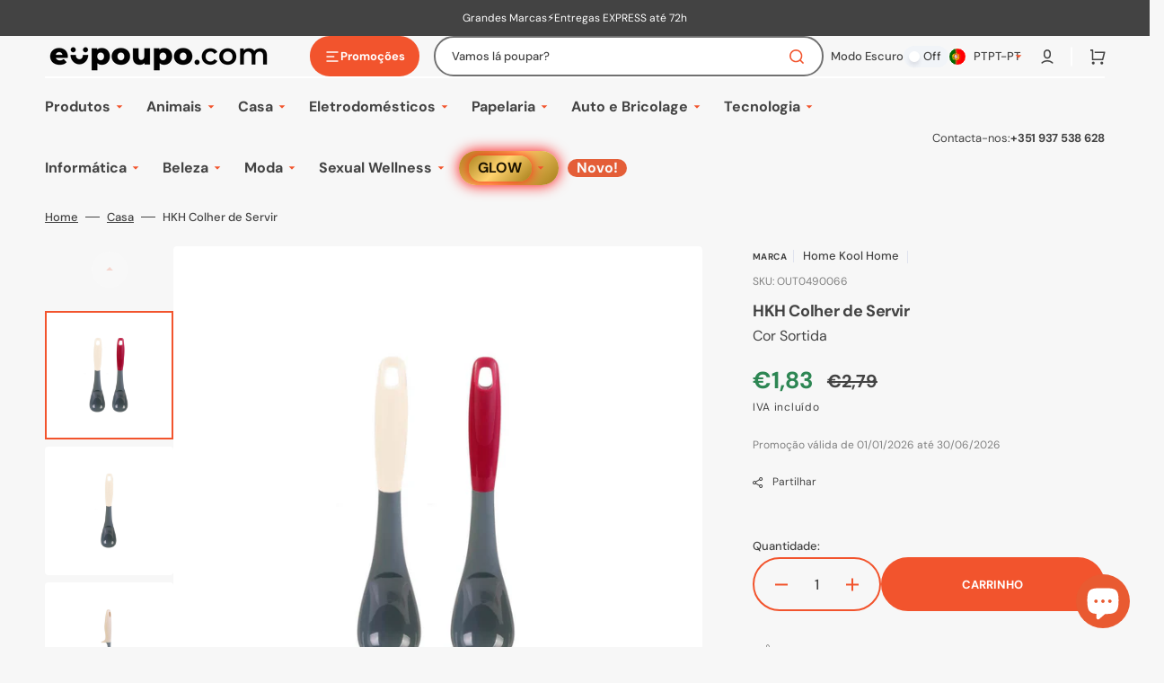

--- FILE ---
content_type: application/javascript
request_url: https://content.syndigo.com/site/294957cb-7959-a526-9203-cca70051ad6e/tag.js?cv=20477
body_size: -120
content:
(function(){var a=Math.floor(Date.now()/36E5),b=document.createElement("script");"noModule"in b?(b.src="https://content.syndigo.com/site/294957cb-7959-a526-9203-cca70051ad6e/syndi.min.mjs?cv="+a,b.type="module"):b.src="https://content.syndigo.com/site/294957cb-7959-a526-9203-cca70051ad6e/syndi.min.js?cv="+a;var c=document.getElementsByTagName("base")[0]||document.getElementsByTagName("script")[0];c.parentNode.insertBefore(b,c);}());

--- FILE ---
content_type: application/javascript
request_url: https://content.syndigo.com/site/common/1.0.539/translations/pt.min.mjs
body_size: 1759
content:
window.SYNDI.registerModule({type:"translations/pt",moduleclass:function(){return{Common:{"provided-by-prefix":"Fornecido pela","close-window-text":"Fechar Janela","powered-by-tagline-text":"A informa\xE7\xE3o acima \xE9 patrocinada por %s","powered-by-text":"Patrocinada por %s","powered-by-alt":"Patrocinada por Webcollage","powered-by-src":"/common/v3/localization/images/pt/powered-by.png","mobile-powered-by-src":"/common/v3/localization/images/pt/powered-by.png","close-alt":"Fechar Janela","logo-alt":"Log\xF3tipo","provided-by-alt":"Fornecido pela","explore-alt":"Explorar","enlarge-image-alt":"Ampliar Imagem","error-message":"O servi\xE7o est\xE1 actualmente indispon\xEDvel <br/>Por favor, tente novamente mais tarde.","close-title":"Fechar","collapse-fragment":"Diminuir se\xE7\xE3o","expend-fragment":"Expandir se\xE7\xE3o","see-more-open":"Clique para abrir a se\xE7\xE3o","see-more-close":"Clique para fechar a se\xE7\xE3o","fullscreen-tooltip":"Tela completa","minimize-tooltip":"Fechar tela completa","show-description":"Expandir descri\xE7\xE3o","hide-description":"Reduzir descri\xE7\xE3o","footnote-label":"notas de rodap\xE9","footnote-index":"nota de rodap\xE9 % 1","current-number-of-total-number":"%1 de %2",slides:"Deslizar","slide-x":"Deslizar %1",previous:"Anterior",next:"A seguir"},VideoGallery:{"default-thumbnail-tooltip":"V\xEDdeo %s","no-idevice-content-available":"Esta galeria de v\xEDdeo n\xE3o pode ser visualizada em dispositivos baseados em iOS.","adjust-text-box-height":"Mostrar todo o texto","use-default-text-box-height":"Mostrar menos texto","video-of":"Clique para visualizar o v\xEDdeo %0. V\xEDdeo %1 de %2.","video-x":"V\xEDdeo %1","video-gallery-with-x":"Galeria de v\xEDdeos com v\xEDdeos de %s",slides:"Deslizamentos",slide:"Deslizar","go-next-tooltip":"Pr\xF3ximo v\xEDdeo","go-prev-tooltip":"V\xEDdeo anterior","video-player":"Player de v\xEDdeo"},ThreeSixty:{"rotate-left":"Rodar para a esquerda","rotate-right":"Rodar para a direita",zoom:"zoom",rotate:"Rotar",pan:"Pan",play:"Reproduzir rota\xE7\xE3o",pause:"Para rota\xE7\xE3o",rotate_slider:"Rotar rotate_number",rotate_left:"Rotar \xE0 esquera",rotate_right:"Rotar \xE0 direita",reset:"Resetar",zoom_slider:"Aumentar zoom_number%",zoom_in:"Aumentar",double_click_zoom_in:"Duplo clique para aumentar",double_click_zoom_out:"Duplo clique para reduzir",zoom_out:"Reduzir",hyperlink:"Hiperliga\xE7\xE3o","gallery-with-x-views":"Esta \xE9 uma Galeria Tr\xEAs Sessenta com %s visualiza\xE7\xF5es","view-of":"Clique para visualizar %1 de %2.","three-sixty-image":"Imagem 360","play-three-sixty-rotation":"Reproduzir rota\xE7\xE3o 360","pause-three-sixty-rotation":"Pausar rota\xE7\xE3o 360","rotate-counter-clockwise":"Rotar para a esquerda","rotate-clockwise":"Rotar para a direita","rotate-counter-clockwise-degrees":"Rotar para a esquerda %s Graus","rotate-clockwise-degrees":"Rotar para a direita %s Graus"},SpecificationTable:{collapse:"Diminuir cabe\xE7alho de grupo",expand:"Expandir cabe\xE7alho de grupo"},InteractiveTour:{"product-tour":"Visita guiada ao produto","start-ppp-tour":"Clique para come\xE7ar",loading:"A carregar<br>Aguarde...","features-list":"Lista de Caracter\xEDsticas","features-list-title":"","first-title":"Primeira","previous-title":"Anterior","next-title":"A seguir","last-title":"\xDAltima","close-title":"Fechar","view-image-title":"Visualizar %1","usage-message":"Clique numa caracter\xEDstica da lista ou num n\xFAmero na imagem para ver os detalhes","previous-view":"Visualiza\xE7\xE3o anterior","next-view":"Visualiza\xE7\xE3o seguinte","close-feature-details":"Fechar fun\xE7\xE3o detalhes","open-feature-details":"Abrir fun\xE7\xE3o detalhes","click-to-view":"Clique para visualizar tour %1 de %2"},InlineFrame:{"iframe-center-play-button-text":"Clique para come\xE7ar","play-iframe-text":"Reproduzir","stop-iframe-text":"Parar"},ImageGallery:{"default-thumbnail-tooltip":"Imagem %s","default-image-caption":"Visualiza\xE7\xE3o do Produto","slide-right-tooltip":"Deslizar \xE0 direita","slide-left-tooltip":"Deslizar \xE0 esquerda","slider-thumb-tooltip":"Clique para aumentar a imagem","go-next-tooltip":"Imagem seguinte","go-prev-tooltip":"Imagem anterior","fullscreen-tooltip":"Tela completa","minimize-tooltip":"Fechar tela completa","zoom-in-tooltip":"Aumentar","zoom-out-tooltip":"Afastar","show-description":"Expandir descri\xE7\xE3o","hide-description":"Reduzir descri\xE7\xE3o","no-panoramic-error":"Seu navegador n\xE3o \xE9 compat\xEDvel com a visualiza\xE7\xE3o de tela completa para este panorama.","image-gallery-with-x":"Esta \xE9 uma Galeria de Imagens com %s imagens","image-of":"Clique para visualizar a imagem %0. Imagem %1 de %2.","double-tap-to-zoom":"Toque duas vezes para aumentar e afastar","press-enter-to-zoom":"Presione Enter para aumentar e afastar ",image:"Imagen","image-x":"Imagem %1",slides:"Deslizar"},FeatureSet:{footnote:"Nota ao p\xE9","click-to-enlarge-media":"Clique para aumentar m\xEDdia","click-to-enlarge-image":"Clique para aumentar a imagem","click-to-enlarge-video":"Clique para aumentar o v\xEDdeo","click-to-close":"Clique para fechar a visualiza\xE7\xE3o aumentada","next-feature":"Fun\xE7\xE3o seguinte","prev-feature":"Fun\xE7\xE3o anterior"},DocumentGallery:{"default-thumbnail-tooltip":"Documento %s",download:"Download",view:"View","read-more":"Leia mais","show-less":"Mostre menos"},ComparisonTable:{"nav-info-tmpl":"A apresentar %1 de %2 Produtos","this-product":"Este Produto","show-hidden-columns-msg":"Mostrar Colunas Ocultas",collapse:"Diminuir cabe\xE7alho de grupo",expand:"Expandir cabe\xE7alho de grupo","comparing-all-products":"Comparing all products.","product-comparison":"Product Comparison","pin-this-product":"Pin this product","hide-product":"Hide %1","hide-product-x":"Hiding the product %1 from comparison.","next-product":"next product","prev-product":"previous product","pin-product":"Pin %1",pinned:"%1 (pinned)"},Carousel:{"step-by-step-guide":"Guia passo a passo","start-step-by-step-guide":"Clique para come\xE7ar",next:"A seguir",previous:"Anterior","next-step":"Passo seguinte","previous-step":"Passo anterior","step-of":"Passo %1 de %2","slide-x":"Deslizar %1","current-number-of-total-number":"%1 de %2",slides:"Deslizar"}}}});


--- FILE ---
content_type: image/svg+xml
request_url: https://cdn.shopify.com/shopifycloud/web/assets/v1/vite/client/en/assets/mbway-DWoAB2SKpoKF.svg
body_size: 1739
content:
<svg viewBox="0 0 38 24" role="img" width="38" height="24" aria-labelledby="pi-mbway"
  xmlns="http://www.w3.org/2000/svg">
  <title id="pi-mbway">MB WAY</title>
  <path fill="#fff" d="M35 1c1.1 0 2 .9 2 2v18c0 1.1-.9 2-2 2H3c-1.1 0-2-.9-2-2V3c0-1.1.9-2 2-2h32" />
  <path
    d="M2.652 18.267l-.059.459a.38.38 0 00.381.424H17.88c.232 0 .41-.198.383-.424l-.061-.459a.658.658 0 01.579-.72.646.646 0 01.712.579l.057.445c.116.998-.448 1.872-1.456 1.872H2.761c-1.008 0-1.573-.874-1.457-1.872l.058-.445a.646.646 0 01.711-.579.657.657 0 01.579.72"
    fill="#d81e25" />
  <path
    d="M18.225 10.154c0 .608-.215.952-.571 1.374l-.036.043.05.029c.705.43 1.197 1.079 1.234 1.991.055 1.359-1.097 2.482-2.463 2.479h-3.602a.642.642 0 01-.634-.65V8.435c0-.361.283-.652.632-.652l2.974.009c1.297.002 2.416.955 2.416 2.362m-1.793 4.659c.726 0 1.303-.528 1.288-1.223-.016-.712-.663-1.172-1.385-1.174h-1.46a.595.595 0 01-.588-.605c0-.337.264-.606.588-.606h.974c.658-.026 1.165-.424 1.196-1.046.032-.666-.539-1.165-1.238-1.165H13.44l-.008 5.819h3"
    fill="#100f0d" />
  <path
    d="M6.616 13.676l.016.049.018-.049c.168-.46.369-.969.583-1.525.22-.584.439-1.143.658-1.675.221-.541.431-1.024.631-1.444.2-.429.366-.724.493-.886a.97.97 0 01.781-.354h.149c.199 0 .354.053.47.15.107.093.171.2.188.323l.931 7.219a.593.593 0 01-.159.437c-.105.1-.256.149-.453.149-.198 0-.353-.047-.469-.138a.506.506 0 01-.218-.361c-.03-.24-.06-.507-.089-.8-.04-.292-.186-1.552-.226-1.868-.038-.327-.301-2.368-.389-3.109l-.008-.062-.299.625c-.101.215-.21.474-.331.776-.119.3-.241.618-.36.954-.13.325-.707 1.972-.707 1.972-.052.15-.154.451-.245.727a12.48 12.48 0 01-.202.572.82.82 0 01-.744.455.813.813 0 01-.746-.455 10.32 10.32 0 01-.202-.572c-.093-.276-.193-.577-.248-.727 0 0-.577-1.647-.704-1.972a29.247 29.247 0 00-.363-.954c-.12-.302-.229-.561-.328-.776l-.3-.625-.007.062c-.09.741-.35 2.782-.39 3.109-.041.316-.186 1.576-.226 1.868-.03.293-.06.56-.093.8a.502.502 0 01-.215.361c-.116.091-.273.138-.47.138-.197 0-.345-.049-.451-.149-.106-.106-.159-.252-.16-.437l.931-7.219a.529.529 0 01.189-.323.703.703 0 01.467-.15h.151c.325 0 .585.119.781.354.128.162.292.457.492.886.202.42.41.903.632 1.444.219.532.439 1.091.659 1.675.214.556.415 1.065.582 1.525"
    fill="#100f0d" />
  <path
    d="M4.79 3.419h11.322c1.066 0 1.597.8 1.722 1.856l.047.339a.662.662 0 01-.583.725.652.652 0 01-.715-.587l-.046-.323c-.047-.401-.217-.711-.625-.711H4.989c-.407 0-.577.31-.625.711l-.043.323a.653.653 0 11-1.301-.138l.047-.339c.126-1.056.656-1.856 1.723-1.856"
    fill="#d81e25" />
  <path
    d="M25.154 11.027c-.079.302-.159.625-.244.969-.085.343-.17.67-.253.984-.082.313-.161.588-.236.825a3.002 3.002 0 01-.185.486c-.089.154-.243.232-.464.232-.061 0-.141-.013-.241-.039-.098-.025-.18-.096-.248-.21a3.005 3.005 0 01-.185-.511 24.53 24.53 0 01-.235-.873c-.084-.33-.165-.679-.249-1.047a79.928 79.928 0 01-.223-1.026c-.066-.316-.121-.587-.166-.808a13.422 13.422 0 01-.074-.4c-.004-.028-.007-.047-.007-.058v-.033c0-.093.033-.169.106-.228a.42.42 0 01.264-.086c.1 0 .179.022.241.064.06.039.105.113.132.218 0 .01.016.091.045.239.032.148.07.338.116.568.048.232.101.49.158.776.058.285.117.576.182.869.063.293.128.576.191.853.063.275.12.512.176.708a36.527 36.527 0 00.381-1.38c.066-.256.13-.51.19-.767l.17-.712c.053-.221.098-.415.136-.586.039-.171.069-.297.091-.379a.46.46 0 01.157-.248c.079-.06.17-.09.281-.09a.46.46 0 01.299.095.437.437 0 01.148.243c.062.268.127.57.199.903a59.514 59.514 0 00.463 2.011c.084.327.163.617.24.869.055-.197.115-.434.178-.708l.194-.85c.067-.289.129-.578.19-.865l.167-.771a106.486 106.486 0 00.164-.778c.027-.105.072-.179.132-.218a.418.418 0 01.24-.064c.104 0 .193.03.264.086a.28.28 0 01.109.228v.033a6.253 6.253 0 01-.088.458 108.095 108.095 0 01-.392 1.829 49.61 49.61 0 01-.244 1.042c-.08.33-.156.621-.232.872a2.898 2.898 0 01-.185.506.439.439 0 01-.252.218.92.92 0 01-.245.047.663.663 0 01-.099-.01.748.748 0 01-.141-.033.516.516 0 01-.148-.078.362.362 0 01-.117-.144 3.826 3.826 0 01-.178-.52 37.54 37.54 0 01-.458-1.776c-.077-.332-.15-.645-.215-.935"
    fill="#100f0d" />
  <path
    d="M31.315 12.279a40 40 0 00-.33-.984 17.49 17.49 0 00-.411-1.065l-.052-.142a.692.692 0 00-.053.136 16.567 16.567 0 00-.408 1.071c-.1.299-.209.627-.325.984zm-1.835.718a24.52 24.52 0 00-.22.732 5.932 5.932 0 01-.178.553c-.06.16-.181.241-.363.241-.127 0-.219-.032-.278-.096a.347.347 0 01-.086-.243.36.36 0 01.016-.109c.011-.031.045-.144.105-.337.057-.191.132-.431.226-.717.093-.286.197-.599.31-.939a34.26 34.26 0 01.707-1.941c.115-.289.224-.522.322-.696a.382.382 0 01.178-.192.785.785 0 01.303-.049c.123 0 .225.021.309.059a.324.324 0 01.178.198c.078.164.171.386.279.662.106.278.22.578.338.899.118.322.235.651.352.985.115.336.223.648.318.937l.248.738c.068.203.113.335.128.393.01.035.017.071.017.109a.32.32 0 01-.099.243c-.067.064-.163.096-.289.096-.096 0-.164-.022-.213-.064a.404.404 0 01-.11-.177 11.55 11.55 0 01-.196-.553c-.073-.225-.153-.468-.235-.732H29.48"
    fill="#100f0d" />
  <path
    d="M34.12 12.443a.654.654 0 01-.079-.091 5.456 5.456 0 01-.33-.514 9.736 9.736 0 01-.275-.497c-.09-.177-.177-.356-.262-.534a12.458 12.458 0 01-.231-.496c-.071-.155-.13-.289-.178-.4a1.671 1.671 0 01-.112-.298.428.428 0 01-.005-.062c0-.099.034-.182.103-.246a.395.395 0 01.286-.101c.11 0 .187.028.235.083.047.056.082.11.103.165.01.029.038.088.079.181l.152.346c.061.138.13.289.207.453.079.166.156.328.237.488.079.159.158.311.232.458.073.144.145.264.21.359a6.14 6.14 0 00.34-.603c.12-.242.236-.48.347-.716.11-.238.204-.447.286-.627.079-.182.127-.295.144-.339a.666.666 0 01.103-.165c.046-.055.126-.083.235-.083.122 0 .216.034.287.101a.327.327 0 01.101.246c0 .026 0 .048-.002.062-.003.014-.011.035-.02.062l-.096.239a24.658 24.658 0 01-.405.903c-.087.178-.174.355-.265.531-.091.175-.182.344-.274.503-.09.158-.175.295-.252.404a1.237 1.237 0 01-.156.188v1.707c0 .11-.035.199-.105.27a.37.37 0 01-.268.103.37.37 0 01-.268-.103.366.366 0 01-.104-.27v-1.707"
    fill="#100f0d" />
</svg>


--- FILE ---
content_type: image/svg+xml
request_url: https://www.eupoupo.com/cdn/shop/files/Prancheta_95_copia_2.svg?v=1698140884&width=30
body_size: -240
content:
<?xml version="1.0" encoding="UTF-8"?><svg id="Camada_1" xmlns="http://www.w3.org/2000/svg" viewBox="0 0 240 240"><defs><style>.cls-1{fill:#3c3c3b;stroke-width:0px;}</style></defs><path class="cls-1" d="m229.47,164.64c-1.49-5.44-6.05-9.49-11.63-10.32v-81.76h7.12c1.97,0,3.56-1.59,3.56-3.56v-35.62c0-1.97-1.59-3.56-3.56-3.56H68.23c-1.97,0-3.56,1.59-3.56,3.56v35.62c0,1.97,1.59,3.56,3.56,3.56h7.12v71.24h-3.56c-8.84-.02-17.5,2.51-24.94,7.3v-17.98c0-1.97-1.59-3.56-3.56-3.56h-24.94c-1.97,0-3.56,1.59-3.56,3.56v81.93c0,1.97,1.59,3.56,3.56,3.56h24.94c1.97,0,3.56-1.59,3.56-3.56v-17.98c7.44,4.78,16.09,7.32,24.94,7.3h58.49c4.05,0,8.09-.54,12-1.58l77.12-20.66c7.59-2.07,12.08-9.87,10.06-17.48ZM71.79,36.94h149.61v28.5H71.79v-28.5Zm10.69,35.62h128.24v82.37l-41.34,11.09c-1.7-4.06-5.18-7.11-9.42-8.27l-48-12.87c-2.7-.71-5.49-1.07-8.28-1.07h-21.2v-71.24Zm-42.75,138.92h-17.81v-74.81h17.81v74.81Zm177.83-36.25l-77.11,20.66c-3.32.89-6.73,1.34-10.17,1.34h-58.49c-8.48.02-16.74-2.73-23.51-7.84l-1.42-1.07v-28.5l1.42-1.07c6.77-5.1,15.03-7.86,23.51-7.84h31.88c2.18,0,4.34.28,6.45.84l47.98,12.86c2.84.78,4.91,3.21,5.23,6.13.04.15.09.29.14.43-.04.15-.07.31-.09.47,0,.58-.07,1.16-.23,1.71-.84,3.1-3.65,5.26-6.87,5.27-.63,0-1.25-.07-1.86-.23l-30.28-8.12c-1.24-.37-2.59-.03-3.51.87-.92.91-1.28,2.25-.94,3.49.35,1.25,1.34,2.21,2.6,2.51l30.28,8.12c1.21.32,2.46.48,3.71.48,6.4,0,12.02-4.29,13.71-10.47.2-.71.33-1.45.4-2.18l43.43-11.64c.31-.08.65-.16.96-.21,3.55-.46,6.88,1.78,7.8,5.24.16.6.24,1.22.23,1.85,0,3.22-2.16,6.05-5.27,6.89Z"/></svg>